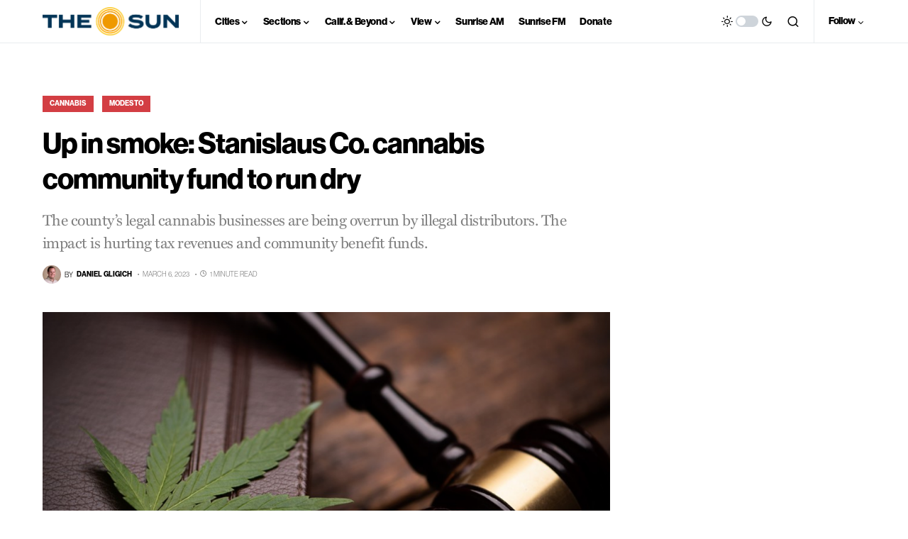

--- FILE ---
content_type: text/html; charset=utf-8
request_url: https://www.google.com/recaptcha/api2/aframe
body_size: 266
content:
<!DOCTYPE HTML><html><head><meta http-equiv="content-type" content="text/html; charset=UTF-8"></head><body><script nonce="U80ktc_-AJ3izyARowLdqw">/** Anti-fraud and anti-abuse applications only. See google.com/recaptcha */ try{var clients={'sodar':'https://pagead2.googlesyndication.com/pagead/sodar?'};window.addEventListener("message",function(a){try{if(a.source===window.parent){var b=JSON.parse(a.data);var c=clients[b['id']];if(c){var d=document.createElement('img');d.src=c+b['params']+'&rc='+(localStorage.getItem("rc::a")?sessionStorage.getItem("rc::b"):"");window.document.body.appendChild(d);sessionStorage.setItem("rc::e",parseInt(sessionStorage.getItem("rc::e")||0)+1);localStorage.setItem("rc::h",'1769383969988');}}}catch(b){}});window.parent.postMessage("_grecaptcha_ready", "*");}catch(b){}</script></body></html>